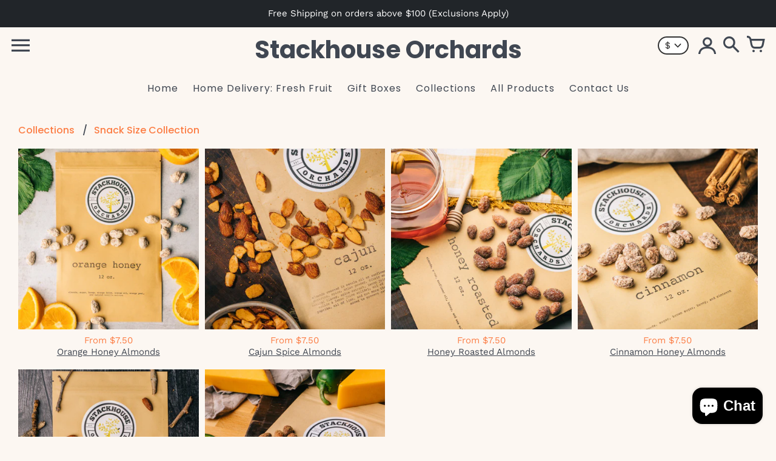

--- FILE ---
content_type: text/html; charset=utf-8
request_url: https://stackhouseorchards.com/tools/tabarnapp-proxy/lastUpdate.ejs
body_size: -412
content:

{
  "lastUpdate":"1768910541645"}
